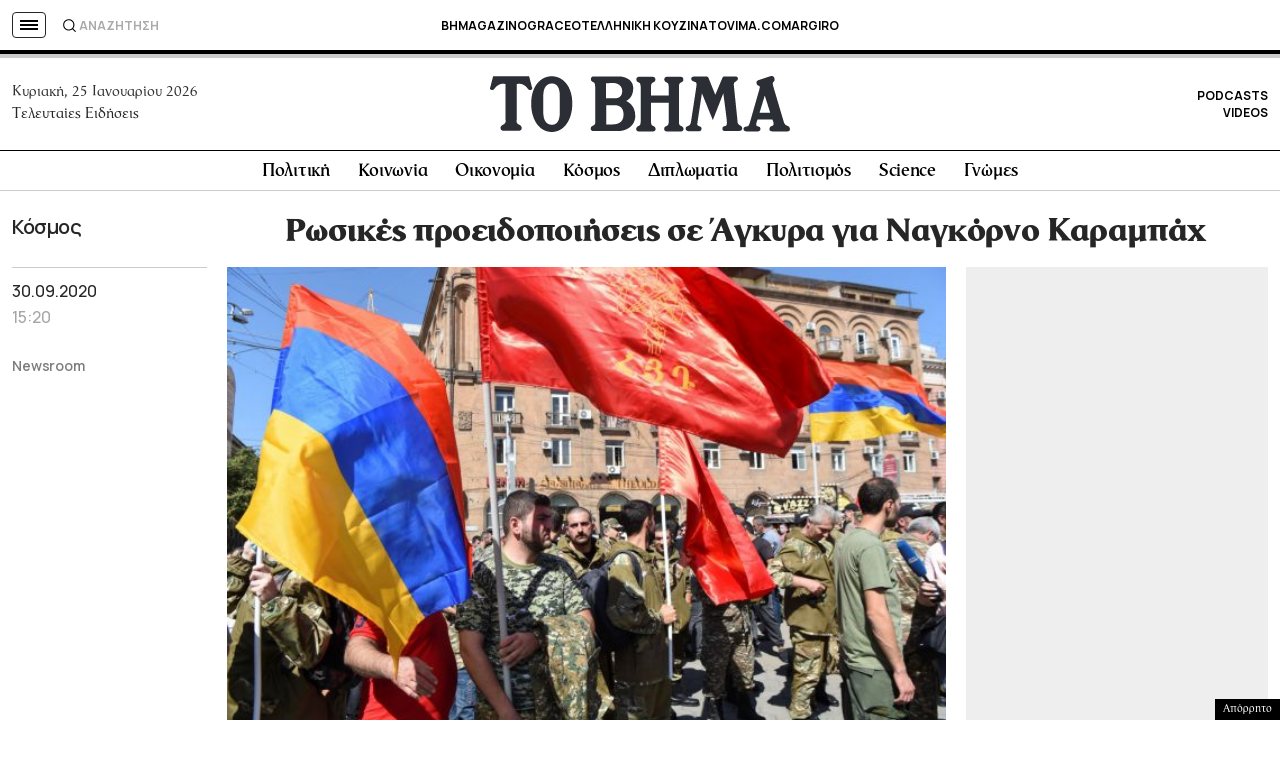

--- FILE ---
content_type: text/html; charset=utf-8
request_url: https://www.google.com/recaptcha/api2/aframe
body_size: 186
content:
<!DOCTYPE HTML><html><head><meta http-equiv="content-type" content="text/html; charset=UTF-8"></head><body><script nonce="AzbPIMtUPRS2IZMgKsu1cQ">/** Anti-fraud and anti-abuse applications only. See google.com/recaptcha */ try{var clients={'sodar':'https://pagead2.googlesyndication.com/pagead/sodar?'};window.addEventListener("message",function(a){try{if(a.source===window.parent){var b=JSON.parse(a.data);var c=clients[b['id']];if(c){var d=document.createElement('img');d.src=c+b['params']+'&rc='+(localStorage.getItem("rc::a")?sessionStorage.getItem("rc::b"):"");window.document.body.appendChild(d);sessionStorage.setItem("rc::e",parseInt(sessionStorage.getItem("rc::e")||0)+1);localStorage.setItem("rc::h",'1769351614887');}}}catch(b){}});window.parent.postMessage("_grecaptcha_ready", "*");}catch(b){}</script></body></html>

--- FILE ---
content_type: application/javascript; charset=utf-8
request_url: https://fundingchoicesmessages.google.com/f/AGSKWxWRU7tEeJSYRtSO3p0Af0qudmXA3nME3-z6-jEJ3asnjLr5UZeK9RhCaQAA1y6ZYtWJffs0fTnt5fRRS8mmy9vbZyrcGn1JYPrIvCdeVAKoaMY6H6_8u8T0JKaRUc7wvTc9-JfgE77PrscQiKDDrFNNDuVSybUHjXEMEycm1CV5fzfs8AyXZZiMFXv2/_/adevents./trendad.://synad./rollad._ads/iframe.
body_size: -1289
content:
window['036fd635-68cb-41bf-baaf-66e2253e360d'] = true;